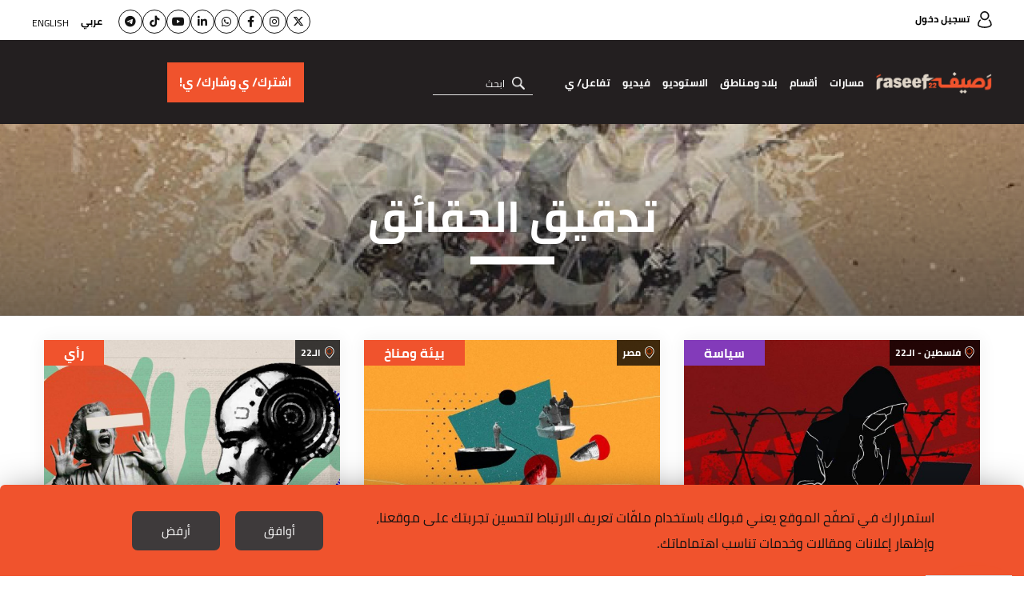

--- FILE ---
content_type: text/html; charset=UTF-8
request_url: https://raseef22.net/keyword/1011714-%D8%AA%D8%AF%D9%82%D9%8A%D9%82%20%D8%A7%D9%84%D8%AD%D9%82%D8%A7%D8%A6%D9%82
body_size: 9874
content:
<!DOCTYPE html> <html lang="ar"> <head> <meta http-equiv="Content-Type" content="text/html; charset=utf-8" /> <title>تدقيق الحقائق - كلمات مفتاحية - رصيف22</title> <meta name="viewport" content="initial-scale=1"> <link rel="stylesheet" type="text/css" href="https://s.raseef22.net/assets/css/main.css?915" /> <link rel="preload" href="https://s.raseef22.net/assets/css/fonts/cairo-bold.woff" as="font" type="font/woff2" crossorigin> <link rel="preload" href="https://s.raseef22.net/assets/css/fonts/cairo-regular.woff" as="font" type="font/woff2" crossorigin> <link rel="preload" href="https://s.raseef22.net/assets/css/fonts/nassim-arabic-regular/NassimArabicWeb-Regular.woff" as="font" type="font/woff2" crossorigin> <link rel="preload" href="https://s.raseef22.net/assets/js/jquery-1.11.2.min.js?1" as="script"> <link rel="shortcut icon" href="/favicon.ico?1" type="image/x-icon" /> <link rel="icon" href="/favicon.ico?1" type="image/x-icon" /> <meta property="fb:app_id" content="399057257349307"/> <meta property="fb:pages" content="359500190793796" /> <link rel="apple-touch-icon" sizes="60×60" href="https://s.raseef22.net/assets/images/touch-icon-iphone-60×60.png?1"> <link rel="apple-touch-icon" sizes="76×76" href="https://s.raseef22.net/assets/images/touch-icon-ipad-76×76.png?1"> <link rel="apple-touch-icon" sizes="120×120" href="https://s.raseef22.net/assets/images/touch-icon-iphone-retina-120×120.png?1"> <link rel="apple-touch-icon" sizes="152×152" href="https://s.raseef22.net/assets/images/touch-icon-ipad-retina-152×152.png?1"> <link rel="apple-touch-icon" sizes="180×180" href="https://s.raseef22.net/assets/images/apple-touch-icon-180×180.png?1"> <link rel="icon" sizes="192×192" href="https://s.raseef22.net/assets/images/touch-icon-192×192.png?1"> <link rel="icon" sizes="128×128" href="https://s.raseef22.net/assets/images/touch-icon-128×128.png?1"> <link rel="preconnect" href="https://stats.g.doubleclick.net"> <link rel="preconnect" href="https://www.google-analytics.com"> <link rel="preconnect" href="https://analytics-cms.whitebeard.me"> <meta property="og:title" content="تدقيق الحقائق - كلمات مفتاحية - رصيف22" /> <meta property="og:description" content="تدقيق الحقائق - كلمات مفتاحية - رصيف22"/> <meta property="og:type" content="website"/> <meta property="og:url" content="https://raseef22.net/keyword/1011714-تدقيق الحقائق"/> <link rel="canonical" href="https://raseef22.net/keyword/1011714-تدقيق الحقائق" /> <meta property="og:image" content="https://raseef22.net/assets/images/logo-white-social.jpg?2"/> <meta property="og:site_name" content="رصيف22"/> <meta name="twitter:card" content="summary_large_image"> <meta name="twitter:site" content="@raseef22"> <meta name="twitter:title" content="تدقيق الحقائق - كلمات مفتاحية - رصيف22"> <meta name="twitter:description" content="تدقيق الحقائق - كلمات مفتاحية - رصيف22"> <meta name="twitter:image" content="https://raseef22.net/assets/images/logo-white-social.jpg?2"> <link rel="image_src" href="https://raseef22.net/assets/images/logo-white-social.jpg?2" /> <meta name="title" content="تدقيق الحقائق - كلمات مفتاحية - رصيف22" /> <meta name="description" content="تدقيق الحقائق - كلمات مفتاحية - رصيف22" /> <meta itemprop="identifier" content="تدقيق الحقائق - كلمات مفتاحية" /> <meta itemprop="pageType" content="main" /> <meta itemprop="inLanguage" content="ar" /> <script>
            var _mtm = window._mtm = window._mtm || [];
            _mtm.push({'mtm.startTime': (new Date().getTime()), 'event': 'mtm.Start'});
            (function() {
                var d=document, g=d.createElement('script'), s=d.getElementsByTagName('script')[0];
                g.async=true; g.src='https://analytics-cms.whitebeard.me/js/container_WxxbzS8d.js'; s.parentNode.insertBefore(g,s);
            })();
        </script> <script async defer src="https://www.googletagmanager.com/gtag/js?id=G-V1HQ0S5MW7"></script> <script>
    window.dataLayer = window.dataLayer || [];
    function gtag(){dataLayer.push(arguments);}
    gtag('js', new Date());
    gtag('config', 'G-V1HQ0S5MW7');
</script> </head> <body> <section class="rtl-container"> <header> <div class="desktop-header"> <div class="top-menu"> <div class="main-container"> <a href="/login" class="login">تسجيل دخول</a> <div class="socialmedia-languages"> <ul class="social"> <li><a href="https://twitter.com/Raseef22" class="twitter" target="_blank"><i class="fa-brands fa-x-twitter"></i></a></li> <li><a href="https://www.instagram.com/raseef22/" class="instagram" target="_blank"><i class="fa-brands fa-instagram"></i></a></li> <li><a href="https://www.facebook.com/Raseef22" class="facebook" target="_blank"><i class="fa-brands fa-facebook-f"></i></a></li> <li><a href="https://whatsapp.com/channel/0029Va6s9ru2f3EChKHpZf3D" class="whatsapp" target="_blank"><i class="fa-brands fa-whatsapp"></i></a></li> <li><a href="https://linkedin.com/company/raseef22-%D8%B1%D8%B5%D9%8A%D9%81%D9%80%D9%8022" class="linkedin" target="_blank"><i class="fa-brands fa-linkedin-in"></i></a></li> <li><a href="https://www.youtube.com/@Raseef22" class="youtube" target="_blank"><i class="fa-brands fa-youtube"></i></a></li> <li><a href="https://www.tiktok.com/@raseef22" class="tiktok" target="_blank"><i class="fa-brands fa-tiktok"></i></a></li> <li><a href="https://t.me/Raseef22arabic" class="telegram" target="_blank"><i class="fa-brands fa-telegram"></i></a></li> </ul> <div class="languages"> <ul> <li> <a href="#" class="underline-effect active change-lang" data-lang="ar">عربي</a> </li> <li> <a href="#" class="underline-effect change-lang" data-lang="en">English</a> </li> </ul> </div> </div> </div> </div> <div class="bottom-menu"> <div class="main-container"> <div class="right-container"> <a href="/" class="logo" title="رصيف22"></a> <nav> <ul> <li> <a href="#" class="main-item">مسارات</a> <div class="sub-menu masarat"> <div class="main-container"> <div class="text"> <p>رصيف22 منبر إعلامي مستقل ولكنه ليس محايداً، بل يعلن موقفه الثابت من عدد من القيم والمبادئ والأسباب.</p> <p>نحن منحازون إلى الناس وتطلعاتهم، ومنحازون إلى مبادئ حقوق الإنسان، ونقف مع كل ما يساهم في بناء مجتمعات منفتحة ومتقبلة للاختلاف.</p> </div> <ul> <li> <a href="https://raseef22.net/category/97-نحن-والحرية"> <div class="figure-container"> <img data-src="https://s.raseef22.net/storage/covers/524827881531429706.jpg/r/340/cover.jpg" alt="نحن والحرية" class="lazy" /> </div> <h3 style="color: #54CCAC">نحن والحرية</h3> </a> </li> <li> <a href="https://raseef22.net/category/56-نحن-والحقوق-الأساسية"> <div class="figure-container"> <img data-src="https://s.raseef22.net/storage/covers/1130771319765157691.jpg/r/340/cover.jpg" alt="نحن والحقوق الأساسية" class="lazy" /> </div> <h3 style="color: #290098">نحن والحقوق الأساسية</h3> </a> </li> <li> <a href="https://raseef22.net/category/54-نحن-والبيئة"> <div class="figure-container"> <img data-src="https://s.raseef22.net/storage/covers/1374984977471338060.jpg/r/340/cover.jpg" alt="نحن والبيئة" class="lazy" /> </div> <h3 style="color: #64C36F">نحن والبيئة</h3> </a> </li> <li> <a href="https://raseef22.net/category/38-نحن-والمهاجرون-العرب"> <div class="figure-container"> <img data-src="https://s.raseef22.net/storage/covers/576543643653933024.jpg/r/340/cover.jpg" alt="نحن والمهاجرون العرب" class="lazy" /> </div> <h3 style="color: #F48145">نحن والمهاجرون العرب</h3> </a> </li> <li> <a href="https://raseef22.net/category/37-نحن-والفئات-المهمشة"> <div class="figure-container"> <img data-src="https://s.raseef22.net/storage/covers/14469649832086571706.jpg/r/340/cover.jpg" alt="نحن والفئات المهمشة" class="lazy" /> </div> <h3 style="color: #5192AA">نحن والفئات المهمشة</h3> </a> </li> <li> <a href="https://raseef22.net/category/36-نحن-والتاريخ"> <div class="figure-container"> <img data-src="https://s.raseef22.net/storage/covers/19323585292130527372.jpg/r/340/cover.jpg" alt="نحن والتاريخ" class="lazy" /> </div> <h3 style="color: #408354">نحن والتاريخ</h3> </a> </li> <li> <a href="https://raseef22.net/category/35-نحن-والخطاب-الديني"> <div class="figure-container"> <img data-src="https://s.raseef22.net/storage/covers/18513908911827904121.jpg/r/340/cover.jpg" alt="نحن والخطاب الديني" class="lazy" /> </div> <h3 style="color: #E5A49B">نحن والخطاب الديني</h3> </a> </li> <li> <a href="https://raseef22.net/category/34-نحن-والتنوع"> <div class="figure-container"> <img data-src="https://s.raseef22.net/storage/covers/11608269942000860608.jpg/r/340/cover.jpg" alt="نحن والتنوّع" class="lazy" /> </div> <h3 style="color: #B5148A">نحن والتنوّع</h3> </a> </li> <li> <a href="https://raseef22.net/category/33-نحن-والتطرف"> <div class="figure-container"> <img data-src="https://s.raseef22.net/storage/covers/454905881410779208.jpg/r/340/cover.jpg" alt="نحن والتطرف" class="lazy" /> </div> <h3 style="color: #1EBEF8">نحن والتطرف</h3> </a> </li> <li> <a href="https://raseef22.net/category/32-نحن-والميمعين"> <div class="figure-container"> <img data-src="https://s.raseef22.net/storage/covers/3557923311382920145.jpg/r/340/cover.jpg" alt="نحن والميم-عين" class="lazy" /> </div> <h3 style="color: #B0ADF5">نحن والميم-عين</h3> </a> </li> <li> <a href="https://raseef22.net/category/27-نحن-والمشردون"> <div class="figure-container"> <img data-src="https://s.raseef22.net/storage/covers/279001076141545344.jpg/r/340/cover.jpg" alt="نحن والمشرّدون" class="lazy" /> </div> <h3 style="color: #2F69CF">نحن والمشرّدون</h3> </a> </li> <li> <a href="https://raseef22.net/category/26-نحن-والنساء"> <div class="figure-container"> <img data-src="https://s.raseef22.net/storage/covers/16270314811422888809.jpg/r/340/cover.jpg" alt="نحن والنساء" class="lazy" /> </div> <h3 style="color: #843BBA">نحن والنساء</h3> </a> </li> </ul> </div> </div> </li> <li> <a href="#" class="main-item">أقسام</a> <div class="sub-menu sections"> <div class="main-container"> <ul> <li> <a href="/سياسة">سياسة</a> </li> <li> <a href="/حياة">حياة</a> <ul> <li> <a href="/جسد">جسد</a> </li> <li> <a href="/اقتصاد">اقتصاد</a> </li> <li> <a href="/تكنولوجيا">تكنولوجيا</a> </li> <li> <a href="/العالم-العربي-وكورونا">العالم العربي وكورونا</a> </li> <li> <a href="/بيئة-ومناخ">بيئة ومناخ</a> </li> </ul> </li> <li> <a href="/رأي">رأي</a> <ul> <li> <a href="/مدونة">مدونة</a> </li> <li> <a href="/مجاز">مجاز</a> </li> </ul> </li> <li> <a href="/ثقافة">ثقافة</a> <ul> <li> <a href="/رود-تريب">رود تريب</a> </li> </ul> </li> <li> <a href="/ملفات-22">ملفات</a> <ul> <li> <a href="https://raseef22.net/ملف/%D8%A7%D9%84%D9%83%D9%86%D8%A7%D8%A6%D8%B3-%D8%A7%D9%84%D8%B4%D8%B1%D9%82%D9%8A%D8%A9-%D8%AC%D9%88%D8%A7%D8%B1-%D9%81%D9%8A-%D8%AC%D8%BA%D8%B1%D8%A7%D9%81%D9%8A%D8%A7-%D8%A7%D9%84%D8%B1%D8%A8/">الكنائس الشرقية… جوار في جغرافيا الرب
</a> </li> <li> <a href="https://raseef22.net/ملف/1-%D8%B9%D8%A7%D9%85-%D8%B9%D9%84%D9%89-%D9%85%D8%A7%D8%B0%D8%A7-%D9%88%D8%A5%D9%84%D9%89-%D8%A3%D9%8A%D9%86/">عام على ماذا؟ وإلى أين؟ </a> </li> <li> <a href="https://raseef22.net/ملف/79-%D9%88%D9%85%D8%B4%D9%8A%D8%AA-%D8%A8%D8%B7%D8%B1%D9%8A%D9%82%D9%8A/">ومشيت بطريقي…</a> </li> <li> <a href="https://raseef22.net/ملف/78-12-%D8%B3%D9%86%D8%A9-%D8%B9%D9%84%D9%89-%D8%B1%D8%B5%D9%8A%D9%8122-%D9%88%D9%85%D8%A7-%D8%B2%D9%84%D9%86%D8%A7-%D9%86%D9%82%D9%88%D9%84-%D9%84%D8%A7/">12 سنةً على رصيف22 وما زلنا نقول </a> </li> <li> <a href="https://raseef22.net/ملف/74-%D8%A8%D9%8A%D9%86-%D8%A7%D9%84%D8%A3%D8%B3%D8%A6%D9%84%D8%A9-%D8%A7%D9%84%D9%85%D9%87%D9%86%D9%8A%D8%A9-%D9%88%D8%A7%D9%84%D8%B4%D8%AE%D8%B5%D9%8A%D8%A9-%D8%B1%D8%B5%D9%8A%D9%8122-%D9%81%D9%8A-2024/">بين الأسئلة المهنية والشخصية... رصيف22 في 2024</a> </li> <li> <a href="https://raseef22.net/ملف/75-%D9%87%D9%86%D8%A7-%D9%86%D9%81%D8%AA%D8%AD-%D8%A7%D9%84%D9%82%D8%B1%D8%A2%D9%86-%D9%85%D8%B9%D8%A7-%D9%88%D9%8A%D8%B4%D8%B9-%D8%A7%D9%84%D8%AD%D8%A8/">هنا نفتح القرآن معاً، ويشعّ الحبّ</a> </li> <li> <a href="https://raseef22.net/ملف/72-%D9%84%D9%86%D8%AA%D8%AE%D9%8A%D9%84/">لنتخيّل</a> </li> <li> <a href="https://raseef22.net/ملف/71-%D9%81%D9%8A-%D8%B0%D9%83%D8%B1%D9%89-%D8%A7%D9%84%D9%86%D9%83%D8%A8%D8%A9-%D8%A3%D8%B1%D8%B4%D9%8A%D9%81-%D9%81%D9%84%D8%B3%D8%B7%D9%8A%D9%86-%D8%AA%D8%B6%D9%8A%D8%A6%D9%87-%D8%A7%D9%84%D8%AD%D9%83%D8%A7%D9%8A%D8%A7%D8%AA/">في ذكرى النكبة… أرشيف فلسطين تضيئه الحكايات</a> </li> <li> <a href="https://raseef22.net/ملف/70-%D8%A7%D9%84%D8%A7%D9%82%D8%AA%D8%B5%D8%A7%D8%AF%D8%A7%D8%AA-%D8%A7%D9%84%D8%B9%D8%B1%D8%A8%D9%8A%D8%A9-%D9%88%D9%85%D8%B1%D8%A7%D9%8A%D8%A7-%D8%A3%D8%B2%D9%85%D8%A7%D8%AA%D9%87%D8%A7/">الاقتصادات العربية ومرايا أزماتها</a> </li> <li> <a href="https://raseef22.net/ملف/69-%D9%82%D8%AA%D9%84%D8%A9-%D8%A8%D9%84%D8%A7-%D8%AD%D8%B3%D8%A7%D8%A8/">قَتَلة بلا حساب</a> </li> <li> <a href="/ملفات-22" class="more">المزيد</a> </li> </ul> </li> </ul> </div> </div> </li> <li> <a href="/بلاد?allcountries" class="main-item">بلاد ومناطق</a> <div class="sub-menu countries"> <div class="main-container"> <ul> <li> <a href="/بلاد?allcountries">مناطق</a> <ul> <li> <a href="/بلاد/1101143-أوروبا">أوروبا</a> </li> <li> <a href="/بلاد/1101123-دول-الجوار">دول الجوار</a> </li> <li> <a href="/بلاد/1101122-الـ22">الـ22</a> </li> <li> <a href="/بلاد/1101125-العالم">العالم</a> </li> </ul> </li> <li> <a href="/بلاد?allcountries">بلاد</a> <ul> <li> <a href="/بلاد/1101101-الأردن">الأردن</a> </li> <li> <a href="/بلاد/1101102-الإمارات">الإمارات</a> </li> <li> <a href="/بلاد/1101103-البحرين">البحرين</a> </li> <li> <a href="/بلاد/1101104-الجزائر">الجزائر</a> </li> <li> <a href="/بلاد/1101117-السعودية">السعودية</a> </li> <li> <a href="/بلاد/1101118-السودان">السودان</a> </li> <li> <a href="/بلاد/1101119-الصومال">الصومال</a> </li> <li> <a href="/بلاد/1101120-العراق">العراق</a> </li> <li> <a href="/بلاد/1101105-الكويت">الكويت</a> </li> <li> <a href="/بلاد/1101106-المغرب">المغرب</a> </li> <li> <a href="/بلاد/1101124-اليمن">اليمن</a> </li> <li> <a href="/بلاد/1101107-تونس">تونس</a> </li> <li> <a href="/بلاد/1101115-جزر القمر">جزر القمر</a> </li> <li> <a href="/بلاد/1101116-جيبوتي">جيبوتي</a> </li> <li> <a href="/بلاد/1101108-سوريا">سوريا</a> </li> <li> <a href="/بلاد/1101109-عمان">عمان</a> </li> <li> <a href="/بلاد/1101110-فلسطين">فلسطين</a> </li> <li> <a href="/بلاد/1101111-قطر">قطر</a> </li> <li> <a href="/بلاد/1101112-لبنان">لبنان</a> </li> <li> <a href="/بلاد/1101113-ليبيا">ليبيا</a> </li> <li> <a href="/بلاد/1101114-مصر">مصر</a> </li> <li> <a href="/بلاد/1101121-موريتانيا">موريتانيا</a> </li> </ul> </li> </ul> </div> </div> </li> <li> <a href="/الاستوديو">الاستوديو</a> </li> <li> <a href="/فيديو">فيديو</a> </li> <li> <a class="main-item">تفاعل/ ي</a> <div class="sub-menu countries engage"> <div class="main-container"> <ul> <li> <a href="https://raseef22.net/app/download">تحميل التطبيق هنا!</a> </li> <li> <a href="/NasRaseef">ناس رصيف</a> </li> <li> <a href="/لماذا-ناس-رصيف">لماذا ناس رصيف</a> </li> <li> <a href="/فعالياتنا">فعالياتنا</a> </li> <li> <a href="/نشرتنا-الإخبارية">نشراتنا الإخبارية</a> </li> <li> <a href="/إرشادات-التعليق">إرشادات التعليق والمشاركة</a> </li> <li> <a href="/اسأل-خالتك">اسأل خالتك</a> </li> <li> <a href="https://s.raseef22.net/storage/attachments/1093/MediaKit2024-2025_171885_82727162c90cb2a42df9c2a427e9970e.pdf" target="_blank">Media Kit</a> </li> </ul> </div> </div> </li> </ul> </nav> <form action="/search" method="get" class="search"> <input type="text" name="q" placeholder="ابحث" autocomplete="off" /> <a href="#" class="submit" title="بحث"></a> <ul class="search-suggestions"></ul> </form> </div> <div class="donation-container"> <a class="send-ga-event" data-gaevent="takeaction-ar" data-galabel="اشترك/ ي وشارك/ ي!" href="/take-action/donate"><span>اشترك/ ي وشارك/ ي!</span></a> </div> </div> </div> </div> <div class="mobile-header"> <div class="top-menu"> <div class="main-container flex-box"> <a href="/" class="logo"></a> <div class="left-container"> <a class="send-ga-event" data-gaevent="takeaction-ar" data-galabel="اشترك/ ي وشارك/ ي!" href="/take-action/donate" class="donate">اشترك/ ي وشارك/ ي!</a> <a href="#" class="toggle-menu"> <span></span> </a> </div> </div> </div> <div class="bottom-menu"> <div class="main-container"> <nav> <ul> <li> <a href="#" class="main-item">مسارات</a> <div class="sub-menu masarat"> <div class="main-container"> <a href="#" class="close"></a> <div class="text"> <p>رصيف22 موقع مستقل ولكنه ليس موقعاً محايداً، بل يعلن انحيازه لقِيَم ومبادئ وقضايا كثيرة.</p> <p>نحن منحازون للشعوب وتطلّعاتها ومنحازون لمبادئ حقوق الإنسان ومنحازون لكل ما يساهم في بناء مجتمعات متقبّلة للاختلاف.</p> </div> <ul> <li> <a href="https://raseef22.net/category/97-نحن-والحرية"> <div class="figure-container"> <img data-src="https://s.raseef22.net/storage/covers/524827881531429706.jpg/r/340/cover.jpg" alt="نحن والحرية" class="lazy" /> </div> <h3 style="color: #54CCAC">نحن والحرية</h3> </a> </li> <li> <a href="https://raseef22.net/category/56-نحن-والحقوق-الأساسية"> <div class="figure-container"> <img data-src="https://s.raseef22.net/storage/covers/1130771319765157691.jpg/r/340/cover.jpg" alt="نحن والحقوق الأساسية" class="lazy" /> </div> <h3 style="color: #290098">نحن والحقوق الأساسية</h3> </a> </li> <li> <a href="https://raseef22.net/category/54-نحن-والبيئة"> <div class="figure-container"> <img data-src="https://s.raseef22.net/storage/covers/1374984977471338060.jpg/r/340/cover.jpg" alt="نحن والبيئة" class="lazy" /> </div> <h3 style="color: #64C36F">نحن والبيئة</h3> </a> </li> <li> <a href="https://raseef22.net/category/38-نحن-والمهاجرون-العرب"> <div class="figure-container"> <img data-src="https://s.raseef22.net/storage/covers/576543643653933024.jpg/r/340/cover.jpg" alt="نحن والمهاجرون العرب" class="lazy" /> </div> <h3 style="color: #F48145">نحن والمهاجرون العرب</h3> </a> </li> <li> <a href="https://raseef22.net/category/37-نحن-والفئات-المهمشة"> <div class="figure-container"> <img data-src="https://s.raseef22.net/storage/covers/14469649832086571706.jpg/r/340/cover.jpg" alt="نحن والفئات المهمشة" class="lazy" /> </div> <h3 style="color: #5192AA">نحن والفئات المهمشة</h3> </a> </li> <li> <a href="https://raseef22.net/category/36-نحن-والتاريخ"> <div class="figure-container"> <img data-src="https://s.raseef22.net/storage/covers/19323585292130527372.jpg/r/340/cover.jpg" alt="نحن والتاريخ" class="lazy" /> </div> <h3 style="color: #408354">نحن والتاريخ</h3> </a> </li> <li> <a href="https://raseef22.net/category/35-نحن-والخطاب-الديني"> <div class="figure-container"> <img data-src="https://s.raseef22.net/storage/covers/18513908911827904121.jpg/r/340/cover.jpg" alt="نحن والخطاب الديني" class="lazy" /> </div> <h3 style="color: #E5A49B">نحن والخطاب الديني</h3> </a> </li> <li> <a href="https://raseef22.net/category/34-نحن-والتنوع"> <div class="figure-container"> <img data-src="https://s.raseef22.net/storage/covers/11608269942000860608.jpg/r/340/cover.jpg" alt="نحن والتنوّع" class="lazy" /> </div> <h3 style="color: #B5148A">نحن والتنوّع</h3> </a> </li> <li> <a href="https://raseef22.net/category/33-نحن-والتطرف"> <div class="figure-container"> <img data-src="https://s.raseef22.net/storage/covers/454905881410779208.jpg/r/340/cover.jpg" alt="نحن والتطرف" class="lazy" /> </div> <h3 style="color: #1EBEF8">نحن والتطرف</h3> </a> </li> <li> <a href="https://raseef22.net/category/32-نحن-والميمعين"> <div class="figure-container"> <img data-src="https://s.raseef22.net/storage/covers/3557923311382920145.jpg/r/340/cover.jpg" alt="نحن والميم-عين" class="lazy" /> </div> <h3 style="color: #B0ADF5">نحن والميم-عين</h3> </a> </li> <li> <a href="https://raseef22.net/category/27-نحن-والمشردون"> <div class="figure-container"> <img data-src="https://s.raseef22.net/storage/covers/279001076141545344.jpg/r/340/cover.jpg" alt="نحن والمشرّدون" class="lazy" /> </div> <h3 style="color: #2F69CF">نحن والمشرّدون</h3> </a> </li> <li> <a href="https://raseef22.net/category/26-نحن-والنساء"> <div class="figure-container"> <img data-src="https://s.raseef22.net/storage/covers/16270314811422888809.jpg/r/340/cover.jpg" alt="نحن والنساء" class="lazy" /> </div> <h3 style="color: #843BBA">نحن والنساء</h3> </a> </li> </ul> </div> </div> </li> <li> <a href="#" class="main-item">أقسام</a> <div class="sub-menu sections"> <div class="main-container"> <a href="#" class="close"></a> <ul> <li> <a href="/سياسة">سياسة</a> </li> <li class="half"> <a href="/حياة">حياة</a> <ul> <li> <a href="/جسد">جسد</a> </li> <li> <a href="/اقتصاد">اقتصاد</a> </li> <li> <a href="/تكنولوجيا">تكنولوجيا</a> </li> <li> <a href="/العالم-العربي-وكورونا">العالم العربي وكورونا</a> </li> <li> <a href="/بيئة-ومناخ">بيئة ومناخ</a> </li> </ul> </li> <li class="half no-margin"> <a href="/رأي">رأي</a> <ul> <li> <a href="/مدونة">مدونة</a> </li> <li> <a href="/مجاز">مجاز</a> </li> </ul> </li> <li> <a href="/ثقافة">ثقافة</a> <ul> <li> <a href="/رود-تريب">رود تريب</a> </li> </ul> </li> <li> <a href="/ملفات-22">ملفات</a> <ul> <li> <a href="https://raseef22.net/ملف/%D8%A7%D9%84%D9%83%D9%86%D8%A7%D8%A6%D8%B3-%D8%A7%D9%84%D8%B4%D8%B1%D9%82%D9%8A%D8%A9-%D8%AC%D9%88%D8%A7%D8%B1-%D9%81%D9%8A-%D8%AC%D8%BA%D8%B1%D8%A7%D9%81%D9%8A%D8%A7-%D8%A7%D9%84%D8%B1%D8%A8/">الكنائس الشرقية… جوار في جغرافيا الرب
</a> </li> <li> <a href="https://raseef22.net/ملف/1-%D8%B9%D8%A7%D9%85-%D8%B9%D9%84%D9%89-%D9%85%D8%A7%D8%B0%D8%A7-%D9%88%D8%A5%D9%84%D9%89-%D8%A3%D9%8A%D9%86/">عام على ماذا؟ وإلى أين؟ </a> </li> <li> <a href="https://raseef22.net/ملف/79-%D9%88%D9%85%D8%B4%D9%8A%D8%AA-%D8%A8%D8%B7%D8%B1%D9%8A%D9%82%D9%8A/">ومشيت بطريقي…</a> </li> <li> <a href="https://raseef22.net/ملف/78-12-%D8%B3%D9%86%D8%A9-%D8%B9%D9%84%D9%89-%D8%B1%D8%B5%D9%8A%D9%8122-%D9%88%D9%85%D8%A7-%D8%B2%D9%84%D9%86%D8%A7-%D9%86%D9%82%D9%88%D9%84-%D9%84%D8%A7/">12 سنةً على رصيف22 وما زلنا نقول </a> </li> <li> <a href="https://raseef22.net/ملف/74-%D8%A8%D9%8A%D9%86-%D8%A7%D9%84%D8%A3%D8%B3%D8%A6%D9%84%D8%A9-%D8%A7%D9%84%D9%85%D9%87%D9%86%D9%8A%D8%A9-%D9%88%D8%A7%D9%84%D8%B4%D8%AE%D8%B5%D9%8A%D8%A9-%D8%B1%D8%B5%D9%8A%D9%8122-%D9%81%D9%8A-2024/">بين الأسئلة المهنية والشخصية... رصيف22 في 2024</a> </li> <li> <a href="https://raseef22.net/ملف/75-%D9%87%D9%86%D8%A7-%D9%86%D9%81%D8%AA%D8%AD-%D8%A7%D9%84%D9%82%D8%B1%D8%A2%D9%86-%D9%85%D8%B9%D8%A7-%D9%88%D9%8A%D8%B4%D8%B9-%D8%A7%D9%84%D8%AD%D8%A8/">هنا نفتح القرآن معاً، ويشعّ الحبّ</a> </li> <li> <a href="https://raseef22.net/ملف/72-%D9%84%D9%86%D8%AA%D8%AE%D9%8A%D9%84/">لنتخيّل</a> </li> <li> <a href="https://raseef22.net/ملف/71-%D9%81%D9%8A-%D8%B0%D9%83%D8%B1%D9%89-%D8%A7%D9%84%D9%86%D9%83%D8%A8%D8%A9-%D8%A3%D8%B1%D8%B4%D9%8A%D9%81-%D9%81%D9%84%D8%B3%D8%B7%D9%8A%D9%86-%D8%AA%D8%B6%D9%8A%D8%A6%D9%87-%D8%A7%D9%84%D8%AD%D9%83%D8%A7%D9%8A%D8%A7%D8%AA/">في ذكرى النكبة… أرشيف فلسطين تضيئه الحكايات</a> </li> <li> <a href="https://raseef22.net/ملف/70-%D8%A7%D9%84%D8%A7%D9%82%D8%AA%D8%B5%D8%A7%D8%AF%D8%A7%D8%AA-%D8%A7%D9%84%D8%B9%D8%B1%D8%A8%D9%8A%D8%A9-%D9%88%D9%85%D8%B1%D8%A7%D9%8A%D8%A7-%D8%A3%D8%B2%D9%85%D8%A7%D8%AA%D9%87%D8%A7/">الاقتصادات العربية ومرايا أزماتها</a> </li> <li> <a href="https://raseef22.net/ملف/69-%D9%82%D8%AA%D9%84%D8%A9-%D8%A8%D9%84%D8%A7-%D8%AD%D8%B3%D8%A7%D8%A8/">قَتَلة بلا حساب</a> </li> <li> <a href="/ملفات-22" class="more">المزيد</a> </li> </ul> </li> </ul> </div> </div> </li> <li> <a href="/بلاد?allcountries" class="main-item">بلاد ومناطق</a> <div class="sub-menu countries"> <div class="main-container"> <a href="#" class="close"></a> <ul> <li> <a href="/بلاد?allcountries">مناطق</a> <ul> <li> <a href="/بلاد/1101143-أوروبا">أوروبا</a> </li> <li> <a href="/بلاد/1101123-دول-الجوار">دول الجوار</a> </li> <li> <a href="/بلاد/1101122-الـ22">الـ22</a> </li> <li> <a href="/بلاد/1101125-العالم">العالم</a> </li> </ul> </li> <li> <a href="/بلاد?allcountries">بلاد</a> <ul> <li> <a href="/بلاد/1101101-الأردن">الأردن</a> </li> <li> <a href="/بلاد/1101102-الإمارات">الإمارات</a> </li> <li> <a href="/بلاد/1101103-البحرين">البحرين</a> </li> <li> <a href="/بلاد/1101104-الجزائر">الجزائر</a> </li> <li> <a href="/بلاد/1101117-السعودية">السعودية</a> </li> <li> <a href="/بلاد/1101118-السودان">السودان</a> </li> <li> <a href="/بلاد/1101119-الصومال">الصومال</a> </li> <li> <a href="/بلاد/1101120-العراق">العراق</a> </li> <li> <a href="/بلاد/1101105-الكويت">الكويت</a> </li> <li> <a href="/بلاد/1101106-المغرب">المغرب</a> </li> <li> <a href="/بلاد/1101124-اليمن">اليمن</a> </li> <li> <a href="/بلاد/1101107-تونس">تونس</a> </li> <li> <a href="/بلاد/1101115-جزر القمر">جزر القمر</a> </li> <li> <a href="/بلاد/1101116-جيبوتي">جيبوتي</a> </li> <li> <a href="/بلاد/1101108-سوريا">سوريا</a> </li> <li> <a href="/بلاد/1101109-عمان">عمان</a> </li> <li> <a href="/بلاد/1101110-فلسطين">فلسطين</a> </li> <li> <a href="/بلاد/1101111-قطر">قطر</a> </li> <li> <a href="/بلاد/1101112-لبنان">لبنان</a> </li> <li> <a href="/بلاد/1101113-ليبيا">ليبيا</a> </li> <li> <a href="/بلاد/1101114-مصر">مصر</a> </li> <li> <a href="/بلاد/1101121-موريتانيا">موريتانيا</a> </li> </ul> </li> </ul> </div> </div> </li> <li> <a href="/الاستوديو">الاستوديو</a> </li> <li> <a href="/فيديو">فيديو</a> </li> <li> <a class="main-item">تفاعل/ ي</a> <div class="sub-menu countries engage"> <div class="main-container"> <a href="#" class="close"></a> <ul> <li> <a href="https://raseef22.net/app/download">تحميل التطبيق هنا!</a> </li> <li> <a href="/NasRaseef">ناس رصيف</a> </li> <li> <a href="/لماذا-ناس-رصيف">لماذا ناس رصيف</a> </li> <li> <a href="/فعالياتنا">فعالياتنا</a> </li> <li> <a href="/newsletter">نشراتنا الإخبارية</a> </li> <li> <a href="/إرشادات-التعليق">إرشادات التعليق والمشاركة</a> </li> <li> <a href="/اسأل-خالتك">اسأل خالتك</a> </li> <li> <a href="https://s.raseef22.net/storage/attachments/1093/MediaKit2024-2025_171885_82727162c90cb2a42df9c2a427e9970e.pdf" target="_blank">Media Kit</a> </li> </ul> </div> </div> </li> </ul> </nav> <div class="language-selector"> <a href="#" class="toggle-language ar"><i class="fa fa-globe"></i></a> <ul> <li class="ar"> <a href="#" class="active change-lang" data-lang="ar">عربي</a> </li> <li> <a href="#" class="change-lang" data-lang="en">English</a> </li> </ul> </div> </div> <div class="main-menu"> <div class="main-container"> <ul class="social"> <li><a href="https://twitter.com/Raseef22" class="twitter" target="_blank"><i class="fa-brands fa-x-twitter"></i></a></li> <li><a href="https://www.instagram.com/raseef22/" class="instagram" target="_blank"><i class="fa-brands fa-instagram"></i></a></li> <li><a href="https://www.facebook.com/Raseef22" class="facebook" target="_blank"><i class="fa-brands fa-facebook-f"></i></a></li> <li><a href="https://whatsapp.com/channel/0029Va6s9ru2f3EChKHpZf3D" class="whatsapp" target="_blank"><i class="fa-brands fa-whatsapp"></i></a></li> <li><a href="https://linkedin.com/company/raseef22-%D8%B1%D8%B5%D9%8A%D9%81%D9%80%D9%8022" class="linkedin" target="_blank"><i class="fa-brands fa-linkedin-in"></i></a></li> <li><a href="https://www.youtube.com/@Raseef22" class="youtube" target="_blank"><i class="fa-brands fa-youtube"></i></a></li> <li><a href="https://www.tiktok.com/@raseef22" class="tiktok" target="_blank"><i class="fa-brands fa-tiktok"></i></a></li> <li><a href="https://t.me/Raseef22arabic" class="telegram" target="_blank"><i class="fa-brands fa-telegram"></i></a></li> </ul> <form action="/search" method="get" class="search"> <input type="text" name="q" placeholder="ابحث" autocomplete="off" /> <a href="#" class="submit"></a> <ul class="search-suggestions"></ul> </form> <a href="/login" class="login">تسجيل دخول</a> <ul> <li> <a href="/من-نحن">من نحن</a> </li> <li> <a href="/وظائف">وظائف شاغرة</a> </li> <li> <a href="/سياسة-الخصوصية">سياسة الخصوصية</a> </li> <li> <a href="/شروط-الاستخدام">شروط الاستخدام</a> </li> </ul> <div class="newsletter"> <form action="/newsletter" method="post"> <input name="action" type="hidden" value="subscribe" /> <label for="newsletter-email-header">اشترك في نشرتنا الأسبوعية</label> <div class="input-container"> <input type="email" name="email" id="newsletter-email-header" placeholder="ادخل/ ي عنوان بريدك الإلكتروني هنا" /> <a href="#" class="submit"></a> </div> <p class="error hidden">الرجاء إدخال بريد إلكتروني صحيح</p> <p class="success hidden"></p> </form> </div> </div> </div> </div> </div> </header> <div class="keyword-page page"> <div class="header"> <h1>تدقيق الحقائق</h1> </div> <div class="banner"> <div id="66616072-leaderboard_category" class="advertisement desktop" data-adunit="/66616072/leaderboard_category" data-dimension="[[728, 90], [970, 250]]"></div> <div id="66616072-leaderboard_category_mobile" class="advertisement mobile" data-adunit="/66616072/leaderboard_category_mobile" data-dimension="[[320, 50], [320, 100]]"></div> </div> <div class="main-container"> <div class="ias-list"> <article class="article-stream-1 ias-item purple style-2"> <div class="content"> <a href="https://raseef22.net/article/1095383-%D9%85%D8%AF%D9%82%D9%82%D9%88-%D9%85%D8%B9%D9%84%D9%88%D9%85%D8%A7%D8%AA-%D9%81%D9%8A-%D8%B7%D9%88%D9%81%D8%A7%D9%86-%D8%A7%D9%84%D8%B4%D8%A7%D8%A6%D8%B9%D8%A7%D8%AA-%D9%85%D9%88%D8%A7%D8%AC%D9%87%D8%A7%D8%AA-%D9%85%D9%86-%D9%86%D9%88%D8%B9-%D8%A2%D8%AE%D8%B1-%D8%AD%D9%88%D9%84-%D9%85%D8%A7-%D9%8A%D8%AC%D8%B1%D9%8A-%D9%81%D9%8A-%D8%BA%D8%B2%D8%A9"> <figure class="article-fig" style="background-image: url('https://s.raseef22.net/storage/attachments/1096/180170.jpg/r/800/180170.jpg'); background-repeat: no-repeat; background-position: 50% 50%; background-size: cover"></figure> <h4 class="category">سياسة</h4> </a> <h4 class="category"> <a href="https://raseef22.net/category/4-سياسة">سياسة</a> </h4> <div class="location"><a href="/بلاد/1101110-فلسطين">فلسطين</a> - <a href="/بلاد/1101122-الـ22">الـ22</a></div> <div class="details"> <a href="https://raseef22.net/article/1095383-%D9%85%D8%AF%D9%82%D9%82%D9%88-%D9%85%D8%B9%D9%84%D9%88%D9%85%D8%A7%D8%AA-%D9%81%D9%8A-%D8%B7%D9%88%D9%81%D8%A7%D9%86-%D8%A7%D9%84%D8%B4%D8%A7%D8%A6%D8%B9%D8%A7%D8%AA-%D9%85%D9%88%D8%A7%D8%AC%D9%87%D8%A7%D8%AA-%D9%85%D9%86-%D9%86%D9%88%D8%B9-%D8%A2%D8%AE%D8%B1-%D8%AD%D9%88%D9%84-%D9%85%D8%A7-%D9%8A%D8%AC%D8%B1%D9%8A-%D9%81%D9%8A-%D8%BA%D8%B2%D8%A9"> <div class="author"> <figure style="background-image: url('https://s.raseef22.net/storage/authors/1751713514178668504.jpg'); background-repeat: no-repeat; background-position: center; background-size: cover"></figure> <h3>حيدر الموسوي</h3> </div> <h2> <span data-article-id="1095383" data-article-field="title" >مدقّقو معلومات  في "طوفان الشائعات"... مواجهات من نوع آخر حول ما يجري في غزة</span></h2> </a> </a> </div> </article> <article class="article-stream-1 ias-item orange style-2"> <div class="content"> <a href="https://raseef22.net/article/1094964-%D9%87%D9%84-%D9%86%D8%AF%D8%B9-%D8%A7%D9%84%D9%82%D9%84%D9%82-%D9%88%D9%86%D8%A3%D9%83%D9%84-%D8%A7%D9%84%D8%B3%D9%85%D9%83-%D9%85%D8%AE%D8%A7%D9%88%D9%81-%D9%85%D9%86-%D8%AA%D8%B3%D9%85%D9%85-%D8%A3%D8%B3%D9%85%D8%A7%D9%83-%D8%A8%D9%88%D8%B1%D8%B3%D8%B9%D9%8A%D8%AF-%D8%A8%D8%A7%D9%84%D9%85%D9%8A%D9%83%D8%B1%D9%88%D8%B3%D9%8A%D8%B3%D8%AA%D9%8A%D9%86"> <figure class="article-fig" style="background-image: url('https://s.raseef22.net/storage/attachments/1095/fishjpeg_311177.jpg/r/800/fishjpeg_311177.jpg'); background-repeat: no-repeat; background-position: 50% 50%; background-size: cover"></figure> <h4 class="category">بيئة ومناخ</h4> </a> <h4 class="category"> <a href="https://raseef22.net/category/63-بيئة-ومناخ">بيئة ومناخ</a> </h4> <div class="location"><a href="/بلاد/1101114-مصر">مصر</a></div> <div class="details"> <a href="https://raseef22.net/article/1094964-%D9%87%D9%84-%D9%86%D8%AF%D8%B9-%D8%A7%D9%84%D9%82%D9%84%D9%82-%D9%88%D9%86%D8%A3%D9%83%D9%84-%D8%A7%D9%84%D8%B3%D9%85%D9%83-%D9%85%D8%AE%D8%A7%D9%88%D9%81-%D9%85%D9%86-%D8%AA%D8%B3%D9%85%D9%85-%D8%A3%D8%B3%D9%85%D8%A7%D9%83-%D8%A8%D9%88%D8%B1%D8%B3%D8%B9%D9%8A%D8%AF-%D8%A8%D8%A7%D9%84%D9%85%D9%8A%D9%83%D8%B1%D9%88%D8%B3%D9%8A%D8%B3%D8%AA%D9%8A%D9%86"> <div class="author"> <figure style="background-image: url('https://s.raseef22.net/storage/authors/1256399089951475739.jpg'); background-repeat: no-repeat; background-position: center; background-size: cover"></figure> <h3>سهاد الخضري</h3> </div> <h2> <span data-article-id="1094964" data-article-field="title" >هل ندع القلق ونأكل السمك؟… مخاوف من تسمم أسماك بورسعيد بالـ"ميكروسيستين"</span></h2> </a> </a> </div> </article> <article class="article-stream-1 ias-item orange style-2"> <div class="content"> <a href="https://raseef22.net/article/1094441-%D9%84%D8%A7-%D8%A3%D8%AE%D8%B4%D9%89-%D8%A3%D9%86-%D9%8A%D8%AD%D9%84-%D8%B1%D9%88%D8%A8%D9%88%D8%AA-%D9%85%D8%AD%D9%84%D9%8A-%D9%85%D8%B3%D8%AA%D9%82%D8%A8%D9%84%D8%A7"> <figure class="article-fig" style="background-image: url('https://s.raseef22.net/storage/attachments/1095/09_296889.jpg/r/800/09_296889.jpg'); background-repeat: no-repeat; background-position: 50% 50%; background-size: cover"></figure> <h4 class="category">رأي</h4> </a> <h4 class="category"> <a href="https://raseef22.net/category/6-رأي">رأي</a> </h4> <div class="location"><a href="/بلاد/1101122-الـ22">الـ22</a></div> <div class="details"> <a href="https://raseef22.net/article/1094441-%D9%84%D8%A7-%D8%A3%D8%AE%D8%B4%D9%89-%D8%A3%D9%86-%D9%8A%D8%AD%D9%84-%D8%B1%D9%88%D8%A8%D9%88%D8%AA-%D9%85%D8%AD%D9%84%D9%8A-%D9%85%D8%B3%D8%AA%D9%82%D8%A8%D9%84%D8%A7"> <div class="author"> <figure style="background-image: url('https://s.raseef22.net/storage/authors/294847732035921583.jpg'); background-repeat: no-repeat; background-position: center; background-size: cover"></figure> <h3>سامية علاّم</h3> </div> <h2> <span data-article-id="1094441" data-article-field="title" >لا أخشى أن يحل روبوت محلّي مستقبلاً</span></h2> </a> </a> </div> </article> <article class="article-stream-1 ias-item purple style-2"> <div class="content"> <a href="https://raseef22.net/article/1094139-%D9%85%D8%B1%D8%A7%D8%AC%D8%B9%D8%A9-%D8%AD%D9%82%D8%A7%D8%A6%D9%82-%D9%87%D9%84-%D8%AA%D8%B3%D8%A8%D8%A8-%D8%A7%D9%84%D9%86%D8%A7%D8%B2%D8%AD%D9%88%D9%86-%D8%A7%D9%84%D8%B3%D9%88%D8%AF%D8%A7%D9%86%D9%8A%D9%88%D9%86-%D9%81%D9%8A-%D9%86%D8%B4%D8%B1-%D8%AD%D9%85%D9%89-%D8%A7%D9%84%D8%B6%D9%86%D9%83-%D9%81%D9%8A-%D9%85%D8%B5%D8%B1"> <figure class="article-fig" style="background-image: url('https://s.raseef22.net/storage/attachments/1095/01-01-01_328882.jpg/r/800/01-01-01_328882.jpg'); background-repeat: no-repeat; background-position: 50% 50%; background-size: cover"></figure> <h4 class="category">سياسة</h4> </a> <h4 class="category"> <a href="https://raseef22.net/category/4-سياسة">سياسة</a> </h4> <div class="location"><a href="/بلاد/1101114-مصر">مصر</a></div> <div class="details"> <a href="https://raseef22.net/article/1094139-%D9%85%D8%B1%D8%A7%D8%AC%D8%B9%D8%A9-%D8%AD%D9%82%D8%A7%D8%A6%D9%82-%D9%87%D9%84-%D8%AA%D8%B3%D8%A8%D8%A8-%D8%A7%D9%84%D9%86%D8%A7%D8%B2%D8%AD%D9%88%D9%86-%D8%A7%D9%84%D8%B3%D9%88%D8%AF%D8%A7%D9%86%D9%8A%D9%88%D9%86-%D9%81%D9%8A-%D9%86%D8%B4%D8%B1-%D8%AD%D9%85%D9%89-%D8%A7%D9%84%D8%B6%D9%86%D9%83-%D9%81%D9%8A-%D9%85%D8%B5%D8%B1"> <div class="author"> <figure style="background-image: url('https://s.raseef22.net/storage/authors/1843129560369424555.jpg'); background-repeat: no-repeat; background-position: center; background-size: cover"></figure> <h3>أحمد البرديني</h3> </div> <h2> <span data-article-id="1094139" data-article-field="title" >مراجعة حقائق… هل تسبب النازحون السودانيون في نشر "حمى الضنك" في مصر؟</span></h2> </a> </a> </div> </article> <article class="article-stream-1 ias-item orange style-2"> <div class="content"> <a href="https://raseef22.net/article/1093865-%D8%A3%D8%B3%D8%B1%D9%84%D8%A9-%D8%B7%D8%B9%D8%A7%D9%85-%D9%81%D9%84%D8%B3%D8%B7%D9%8A%D9%86-%D9%88%D8%A3%D8%B2%D9%8A%D8%A7%D8%A6%D9%87%D8%A7-%D9%88%D8%A2%D8%AB%D8%A7%D8%B1%D9%87%D8%A7-%D9%84%D9%85%D8%A7%D8%B0%D8%A7-%D8%AA%D8%B5%D8%B1-%D8%A5%D8%B3%D8%B1%D8%A7%D8%A6%D9%8A%D9%84-%D8%B9%D9%84%D9%89-%D8%B3%D8%B1%D9%82%D8%A9-%D8%A7%D9%84%D8%AA%D8%B1%D8%A7%D8%AB-%D8%A7%D9%84%D9%81%D9%84%D8%B3%D8%B7%D9%8A%D9%86%D9%8A"> <figure class="article-fig" style="background-image: url('https://s.raseef22.net/storage/attachments/1094/MAIN_Fake-news_986241.jpg/r/800/MAIN_Fake-news_986241.jpg'); background-repeat: no-repeat; background-position: 50% 50%; background-size: cover"></figure> <h4 class="category">حياة</h4> </a> <h4 class="category"> <a href="https://raseef22.net/category/3-حياة">حياة</a> </h4> <div class="location"><a href="/بلاد/1101110-فلسطين">فلسطين</a> - <a href="/بلاد/1101123-دول-الجوار">دول الجوار</a></div> <div class="details"> <a href="https://raseef22.net/article/1093865-%D8%A3%D8%B3%D8%B1%D9%84%D8%A9-%D8%B7%D8%B9%D8%A7%D9%85-%D9%81%D9%84%D8%B3%D8%B7%D9%8A%D9%86-%D9%88%D8%A3%D8%B2%D9%8A%D8%A7%D8%A6%D9%87%D8%A7-%D9%88%D8%A2%D8%AB%D8%A7%D8%B1%D9%87%D8%A7-%D9%84%D9%85%D8%A7%D8%B0%D8%A7-%D8%AA%D8%B5%D8%B1-%D8%A5%D8%B3%D8%B1%D8%A7%D8%A6%D9%8A%D9%84-%D8%B9%D9%84%D9%89-%D8%B3%D8%B1%D9%82%D8%A9-%D8%A7%D9%84%D8%AA%D8%B1%D8%A7%D8%AB-%D8%A7%D9%84%D9%81%D9%84%D8%B3%D8%B7%D9%8A%D9%86%D9%8A"> <div class="author"> <figure style="background-image: url('https://s.raseef22.net/storage/authors/436297266640295414.jpg'); background-repeat: no-repeat; background-position: center; background-size: cover"></figure> <h3>رصيف22</h3> </div> <h2> <span data-article-id="1093865" data-article-field="title" >"أسرلة" طعام فلسطين وأزيائها وآثارها... لماذا تصرّ إسرائيل على سرقة التراث الفلسطيني؟</span></h2> </a> </a> </div> </article> <article class="article-stream-1 ias-item purple style-2"> <div class="content"> <a href="https://raseef22.net/article/1093531-%D8%AA%D8%B4%D9%8A%D9%8A%D8%B9-%D8%A7%D9%84%D8%AC%D9%86%D8%AF%D9%8A-%D8%A7%D9%84%D9%85%D8%B5%D8%B1%D9%8A-%D9%81%D9%8A-%D8%AC%D9%86%D8%A7%D8%B2%D8%A9-%D8%B4%D8%B9%D8%A8%D9%8A%D8%A9-%D8%A3%D8%A8%D8%B1%D8%B2-%D8%A9-%D8%A3%D8%A8%D8%B1%D8%B2-%D8%A7%D9%84%D8%A7%D8%AF%D8%B9%D8%A7%D8%A1%D8%A7%D8%AA-%D8%A7%D9%84%D9%85%D8%B6%D9%84%D9%84%D8%A9-%D8%B9%D9%86-%D8%AD%D8%A7%D8%AF%D8%AB%D8%A9-%D8%A7%D9%84%D8%AD%D8%AF%D9%88%D8%AF"> <figure class="article-fig" style="background-image: url('https://s.raseef22.net/storage/attachments/1094/MAIN_Fake-news_493559.jpg/r/800/MAIN_Fake-news_493559.jpg'); background-repeat: no-repeat; background-position: 50% 50%; background-size: cover"></figure> <h4 class="category">سياسة</h4> </a> <h4 class="category"> <a href="https://raseef22.net/category/4-سياسة">سياسة</a> </h4> <div class="location"><a href="/بلاد/1101114-مصر">مصر</a></div> <div class="details"> <a href="https://raseef22.net/article/1093531-%D8%AA%D8%B4%D9%8A%D9%8A%D8%B9-%D8%A7%D9%84%D8%AC%D9%86%D8%AF%D9%8A-%D8%A7%D9%84%D9%85%D8%B5%D8%B1%D9%8A-%D9%81%D9%8A-%D8%AC%D9%86%D8%A7%D8%B2%D8%A9-%D8%B4%D8%B9%D8%A8%D9%8A%D8%A9-%D8%A3%D8%A8%D8%B1%D8%B2-%D8%A9-%D8%A3%D8%A8%D8%B1%D8%B2-%D8%A7%D9%84%D8%A7%D8%AF%D8%B9%D8%A7%D8%A1%D8%A7%D8%AA-%D8%A7%D9%84%D9%85%D8%B6%D9%84%D9%84%D8%A9-%D8%B9%D9%86-%D8%AD%D8%A7%D8%AF%D8%AB%D8%A9-%D8%A7%D9%84%D8%AD%D8%AF%D9%88%D8%AF"> <div class="author"> <figure style="background-image: url('https://s.raseef22.net/storage/authors/436297266640295414.jpg'); background-repeat: no-repeat; background-position: center; background-size: cover"></figure> <h3>رصيف22</h3> </div> <h2> <span data-article-id="1093531" data-article-field="title" >"تشييع الجندي المصري في جنازة شعبية"… أبرز الادعاءات المضللة عن حادثة الحدود المصرية</span></h2> </a> </a> </div> </article> <article class="article-stream-1 ias-item purple style-2"> <div class="content"> <a href="https://raseef22.net/article/1093492-%D8%A3%D8%A8%D8%B1%D8%B2%D9%87%D8%A7-%D8%AE%D8%B7%D9%81-%D9%85%D9%88%D8%A7%D8%B7%D9%86-%D8%B3%D8%B9%D9%88%D8%AF%D9%8A-%D9%81%D9%8A-%D9%84%D8%A8%D9%86%D8%A7%D9%86-%D9%82%D8%B5%D8%B5-%D9%83%D8%A7%D8%B0%D8%A8%D8%A9-%D8%B1%D8%A7%D8%AC%D8%AA-%D8%B9%D8%B1%D8%A8%D9%8A%D8%A7-%D9%81%D9%8A-%D8%A3%D8%B3%D8%A8%D9%88%D8%B9"> <figure class="article-fig" style="background-image: url('https://s.raseef22.net/storage/attachments/1094/323128.png/r/800/323128.png'); background-repeat: no-repeat; background-position: 50% 50%; background-size: cover"></figure> <h4 class="category">سياسة</h4> </a> <h4 class="category"> <a href="https://raseef22.net/category/4-سياسة">سياسة</a> </h4> <div class="location"><a href="/بلاد/1101122-الـ22">الـ22</a></div> <div class="details"> <a href="https://raseef22.net/article/1093492-%D8%A3%D8%A8%D8%B1%D8%B2%D9%87%D8%A7-%D8%AE%D8%B7%D9%81-%D9%85%D9%88%D8%A7%D8%B7%D9%86-%D8%B3%D8%B9%D9%88%D8%AF%D9%8A-%D9%81%D9%8A-%D9%84%D8%A8%D9%86%D8%A7%D9%86-%D9%82%D8%B5%D8%B5-%D9%83%D8%A7%D8%B0%D8%A8%D8%A9-%D8%B1%D8%A7%D8%AC%D8%AA-%D8%B9%D8%B1%D8%A8%D9%8A%D8%A7-%D9%81%D9%8A-%D8%A3%D8%B3%D8%A8%D9%88%D8%B9"> <div class="author"> <figure style="background-image: url('https://s.raseef22.net/storage/authors/7938628301694886718.jpg'); background-repeat: no-repeat; background-position: center; background-size: cover"></figure> <h3>مجتمع التحقق العربي (AFH)</h3> </div> <h2> <span data-article-id="1093492" data-article-field="title" >أبرزها خطف مواطن سعودي في لبنان... قصص كاذبة راجت عربياً في أسبوع</span></h2> </a> </a> </div> </article> <article class="article-stream-1 ias-item purple style-2"> <div class="content"> <a href="https://raseef22.net/article/1093411-%D8%A3%D8%B1%D8%AF%D9%88%D8%BA%D8%A7%D9%86-%D9%8A%D8%B5%D9%81%D8%B9-%D8%B7%D9%81%D9%84%D8%A7-%D8%A3%D8%AE%D8%A8%D8%A7%D8%B1-%D9%83%D8%A7%D8%B0%D8%A8%D8%A9-%D8%B1%D8%A7%D8%AC%D8%AA-%D9%81%D9%8A-%D8%B3%D9%8A%D8%A7%D9%82-%D8%A7%D9%84%D8%A7%D9%86%D8%AA%D8%AE%D8%A7%D8%A8%D8%A7%D8%AA-%D8%A7%D9%84%D8%B1%D8%A6%D8%A7%D8%B3%D8%A9-%D8%A7%D9%84%D8%AA%D8%B1%D9%83%D9%8A%D8%A9-2023"> <figure class="article-fig" style="background-image: url('https://s.raseef22.net/storage/attachments/1094/MAIN_Fake-News_717172.jpg/r/800/MAIN_Fake-News_717172.jpg'); background-repeat: no-repeat; background-position: 50% 50%; background-size: cover"></figure> <h4 class="category">سياسة</h4> </a> <h4 class="category"> <a href="https://raseef22.net/category/4-سياسة">سياسة</a> </h4> <div class="location"><a href="/بلاد/1101123-دول-الجوار">دول الجوار</a></div> <div class="details"> <a href="https://raseef22.net/article/1093411-%D8%A3%D8%B1%D8%AF%D9%88%D8%BA%D8%A7%D9%86-%D9%8A%D8%B5%D9%81%D8%B9-%D8%B7%D9%81%D9%84%D8%A7-%D8%A3%D8%AE%D8%A8%D8%A7%D8%B1-%D9%83%D8%A7%D8%B0%D8%A8%D8%A9-%D8%B1%D8%A7%D8%AC%D8%AA-%D9%81%D9%8A-%D8%B3%D9%8A%D8%A7%D9%82-%D8%A7%D9%84%D8%A7%D9%86%D8%AA%D8%AE%D8%A7%D8%A8%D8%A7%D8%AA-%D8%A7%D9%84%D8%B1%D8%A6%D8%A7%D8%B3%D8%A9-%D8%A7%D9%84%D8%AA%D8%B1%D9%83%D9%8A%D8%A9-2023"> <div class="author"> <figure style="background-image: url('https://s.raseef22.net/storage/authors/436297266640295414.jpg'); background-repeat: no-repeat; background-position: center; background-size: cover"></figure> <h3>رصيف22</h3> </div> <h2> <span data-article-id="1093411" data-article-field="title" >"أردوغان يصفع طفلاً"... أخبار كاذبة راجت في سياق الانتخابات الرئاسة التركية 2023</span></h2> </a> </a> </div> </article> <article class="article-stream-1 ias-item purple style-2"> <div class="content"> <a href="https://raseef22.net/article/1093299-%D8%A3%D8%A8%D8%B1%D8%B2%D9%87%D8%A7-%D8%B2%D9%88%D8%A7%D8%AC-%D8%A5%D9%8A%D9%84%D9%88%D9%86-%D9%85%D8%A7%D8%B3%D9%83-%D9%85%D9%86-%D8%B1%D9%88%D8%A8%D9%88%D8%AA-%D9%82%D8%B5%D8%B5-%D9%83%D8%A7%D8%B0%D8%A8%D8%A9-%D8%B1%D8%A7%D8%AC%D8%AA-%D8%B9%D8%B1%D8%A8%D9%8A%D8%A7-%D9%81%D9%8A-%D8%A3%D8%B3%D8%A8%D9%88%D8%B9"> <figure class="article-fig" style="background-image: url('https://s.raseef22.net/storage/attachments/1094/247667.png/r/800/247667.png'); background-repeat: no-repeat; background-position: 50% 50%; background-size: cover"></figure> <h4 class="category">سياسة</h4> </a> <h4 class="category"> <a href="https://raseef22.net/category/4-سياسة">سياسة</a> </h4> <div class="location"><a href="/بلاد/1101122-الـ22">الـ22</a></div> <div class="details"> <a href="https://raseef22.net/article/1093299-%D8%A3%D8%A8%D8%B1%D8%B2%D9%87%D8%A7-%D8%B2%D9%88%D8%A7%D8%AC-%D8%A5%D9%8A%D9%84%D9%88%D9%86-%D9%85%D8%A7%D8%B3%D9%83-%D9%85%D9%86-%D8%B1%D9%88%D8%A8%D9%88%D8%AA-%D9%82%D8%B5%D8%B5-%D9%83%D8%A7%D8%B0%D8%A8%D8%A9-%D8%B1%D8%A7%D8%AC%D8%AA-%D8%B9%D8%B1%D8%A8%D9%8A%D8%A7-%D9%81%D9%8A-%D8%A3%D8%B3%D8%A8%D9%88%D8%B9"> <div class="author"> <figure style="background-image: url('https://s.raseef22.net/storage/authors/7938628301694886718.jpg'); background-repeat: no-repeat; background-position: center; background-size: cover"></figure> <h3>مجتمع التحقق العربي (AFH)</h3> </div> <h2> <span data-article-id="1093299" data-article-field="title" >أبرزها "زواج إيلون ماسك من روبوت"... قصص كاذبة راجت عربياً في أسبوع</span></h2> </a> </a> </div> </article> <article class="article-stream-1 ias-item purple style-2"> <div class="content"> <a href="https://raseef22.net/article/1093199-%D8%A7%D9%86%D9%87%D9%8A%D8%A7%D8%B1-%D8%B3%D8%AF-%D8%A7%D9%84%D9%86%D9%87%D8%B6%D8%A9-%D9%88%D8%AF%D9%83%D8%AA%D9%88%D8%B1%D8%A7%D9%87-%D8%B3%D9%85%D9%8A%D8%A9-%D8%A7%D9%84%D8%AE%D8%B4%D8%A7%D8%A8-%D9%82%D8%B5%D8%B5-%D9%83%D8%A7%D8%B0%D8%A8%D8%A9-%D8%B1%D8%A7%D8%AC%D8%AA-%D8%B9%D8%B1%D8%A8%D9%8A%D8%A7-%D9%81%D9%8A-%D8%A3%D8%B3%D8%A8%D9%88%D8%B9"> <figure class="article-fig" style="background-image: url('https://s.raseef22.net/storage/attachments/1094/MAIN_Fake-news1_256712.jpg/r/800/MAIN_Fake-news1_256712.jpg'); background-repeat: no-repeat; background-position: 50% 50%; background-size: cover"></figure> <h4 class="category">سياسة</h4> </a> <h4 class="category"> <a href="https://raseef22.net/category/4-سياسة">سياسة</a> </h4> <div class="location"><a href="/بلاد/1101122-الـ22">الـ22</a></div> <div class="details"> <a href="https://raseef22.net/article/1093199-%D8%A7%D9%86%D9%87%D9%8A%D8%A7%D8%B1-%D8%B3%D8%AF-%D8%A7%D9%84%D9%86%D9%87%D8%B6%D8%A9-%D9%88%D8%AF%D9%83%D8%AA%D9%88%D8%B1%D8%A7%D9%87-%D8%B3%D9%85%D9%8A%D8%A9-%D8%A7%D9%84%D8%AE%D8%B4%D8%A7%D8%A8-%D9%82%D8%B5%D8%B5-%D9%83%D8%A7%D8%B0%D8%A8%D8%A9-%D8%B1%D8%A7%D8%AC%D8%AA-%D8%B9%D8%B1%D8%A8%D9%8A%D8%A7-%D9%81%D9%8A-%D8%A3%D8%B3%D8%A8%D9%88%D8%B9"> <div class="author"> <figure style="background-image: url('https://s.raseef22.net/storage/authors/7938628301694886718.jpg'); background-repeat: no-repeat; background-position: center; background-size: cover"></figure> <h3>مجتمع التحقق العربي (AFH)</h3> </div> <h2> <span data-article-id="1093199" data-article-field="title" >"انهيار سد النهضة" و"دكتوراه سمية الخشاب"... قصص كاذبة راجت عربياً في أسبوع</span></h2> </a> </a> </div> </article> <article class="article-stream-1 ias-item purple style-2"> <div class="content"> <a href="https://raseef22.net/article/1092992-%D9%85%D9%82%D8%AA%D9%84-%D8%AD%D9%85%D9%8A%D8%AF%D8%AA%D9%8A-%D9%88%D8%B5%D8%AF%D8%A7%D9%85-%D8%AD%D8%B3%D9%8A%D9%86-%D9%87%D9%86%D8%AF%D9%8A-%D9%82%D8%B5%D8%B5-%D9%83%D8%A7%D8%B0%D8%A8%D8%A9-%D8%B1%D8%A7%D8%AC%D8%AA-%D8%B9%D8%B1%D8%A8%D9%8A%D8%A7-%D9%81%D9%8A-%D8%A3%D8%B3%D8%A8%D9%88%D8%B9"> <figure class="article-fig" style="background-image: url('https://s.raseef22.net/storage/attachments/1093/fake-news_964133.png/r/800/fake-news_964133.png'); background-repeat: no-repeat; background-position: 50% 50%; background-size: cover"></figure> <h4 class="category">سياسة</h4> </a> <h4 class="category"> <a href="https://raseef22.net/category/4-سياسة">سياسة</a> </h4> <div class="location"><a href="/بلاد/1101122-الـ22">الـ22</a> - <a href="/بلاد/1101120-العراق">العراق</a> - <a href="/بلاد/1101118-السودان">السودان</a></div> <div class="details"> <a href="https://raseef22.net/article/1092992-%D9%85%D9%82%D8%AA%D9%84-%D8%AD%D9%85%D9%8A%D8%AF%D8%AA%D9%8A-%D9%88%D8%B5%D8%AF%D8%A7%D9%85-%D8%AD%D8%B3%D9%8A%D9%86-%D9%87%D9%86%D8%AF%D9%8A-%D9%82%D8%B5%D8%B5-%D9%83%D8%A7%D8%B0%D8%A8%D8%A9-%D8%B1%D8%A7%D8%AC%D8%AA-%D8%B9%D8%B1%D8%A8%D9%8A%D8%A7-%D9%81%D9%8A-%D8%A3%D8%B3%D8%A8%D9%88%D8%B9"> <div class="author"> <figure style="background-image: url('https://s.raseef22.net/storage/authors/7938628301694886718.jpg'); background-repeat: no-repeat; background-position: center; background-size: cover"></figure> <h3>مجتمع التحقق العربي (AFH)</h3> </div> <h2> <span data-article-id="1092992" data-article-field="title" >"مقتل حميدتي" و"صدام حسين هندي"... قصص كاذبة راجت عربياً في أسبوع</span></h2> </a> </a> </div> </article> <article class="article-stream-1 ias-item purple style-2"> <div class="content"> <a href="https://raseef22.net/article/1092874-%D9%85%D9%82%D8%A7%D8%B7%D8%B9-%D9%85%D9%86-%D9%84%D8%A8%D9%86%D8%A7%D9%86-%D9%88%D8%A7%D9%84%D8%B9%D8%B1%D8%A7%D9%82-%D9%88%D9%84%D9%8A%D8%A8%D9%8A%D8%A7-%D8%A7%D9%84%D8%A3%D8%AE%D8%A8%D8%A7%D8%B1-%D8%A7%D9%84%D9%85%D8%B6%D9%84%D9%84%D8%A9-%D8%AA%D9%86%D8%B4%D8%B7-%D9%81%D9%8A-%D8%A3%D9%81%D9%82-%D8%A7%D9%84%D8%A7%D8%B4%D8%AA%D8%A8%D8%A7%D9%83%D8%A7%D8%AA-%D9%81%D9%8A-%D8%A7%D9%84%D8%B3%D9%88%D8%AF%D8%A7%D9%86"> <figure class="article-fig" style="background-image: url('https://s.raseef22.net/storage/attachments/1093/MAIN_Fake-news_787977.jpg/r/800/MAIN_Fake-news_787977.jpg'); background-repeat: no-repeat; background-position: 50% 50%; background-size: cover"></figure> <h4 class="category">سياسة</h4> </a> <h4 class="category"> <a href="https://raseef22.net/category/4-سياسة">سياسة</a> </h4> <div class="location"><a href="/بلاد/1101118-السودان">السودان</a></div> <div class="details"> <a href="https://raseef22.net/article/1092874-%D9%85%D9%82%D8%A7%D8%B7%D8%B9-%D9%85%D9%86-%D9%84%D8%A8%D9%86%D8%A7%D9%86-%D9%88%D8%A7%D9%84%D8%B9%D8%B1%D8%A7%D9%82-%D9%88%D9%84%D9%8A%D8%A8%D9%8A%D8%A7-%D8%A7%D9%84%D8%A3%D8%AE%D8%A8%D8%A7%D8%B1-%D8%A7%D9%84%D9%85%D8%B6%D9%84%D9%84%D8%A9-%D8%AA%D9%86%D8%B4%D8%B7-%D9%81%D9%8A-%D8%A3%D9%81%D9%82-%D8%A7%D9%84%D8%A7%D8%B4%D8%AA%D8%A8%D8%A7%D9%83%D8%A7%D8%AA-%D9%81%D9%8A-%D8%A7%D9%84%D8%B3%D9%88%D8%AF%D8%A7%D9%86"> <div class="author"> <figure style="background-image: url('https://s.raseef22.net/storage/authors/436297266640295414.jpg'); background-repeat: no-repeat; background-position: center; background-size: cover"></figure> <h3>رصيف22</h3> </div> <h2> <span data-article-id="1092874" data-article-field="title" >مقاطع من لبنان والعراق وليبيا… الأخبار المضلّلة تنشط في أفق الاشتباكات في السودان</span></h2> </a> </a> </div> </article> <div class="ias-pagination"><a class="next" href="/keyword/1011714-تدقيق الحقائق/2"></a></div> </div> </div> <div class="clear"></div> </div> <script type="application/ld+json">
    {
      "@context": "https://schema.org",
      "@type": "WebPage",
      "headline": "تدقيق الحقائق",
      "url": "https://raseef22.net/keyword/1011714-تدقيق الحقائق/1",
      "breadcrumb": {
        "@type": "BreadcrumbList",
        "itemListElement": [
          {
            "@type": "ListItem",
            "position": 1,
            "name": "رصيف22 - موقع إعلامي عربي مستقلّ",
            "item": "https://raseef22.net/"
          },
          {
            "@type": "ListItem",
            "position": 2,
            "name": "تدقيق الحقائق",
            "item": "https://raseef22.net/keyword/1011714-تدقيق الحقائق/1"
          }
        ]
      }
    }
</script> <div class="whitebeard"><a href="https://www.whitebeard.nl/" target="_blank">Website by <img class="lazy" data-src="https://s.raseef22.net/assets/images/whitebeard-logo-white.png" width="100" height="26" alt="WhiteBeard"></a> </div> <footer> <div class="main-container"> <div class="logo-container"> <a href="/" class="logo"></a> </div> <div class="menus-container"> <ul class="main"> <li> <a href="/من-نحن" class="underline-effect">من نحن</a> </li> <li> <a href="/كتابنا" class="underline-effect">كتابنا</a> </li> <li> <a href="/وظائف" class="underline-effect">وظائف شاغرة</a> </li> <li> <a href="/شركاؤنا-الداعمون" class="underline-effect">شركاؤنا / الداعمون</a> </li> <li> <a href="/نشرتنا-الإخبارية" class="underline-effect">نشرتنا الإخبارية</a> </li> <li> <a href="/شروط-الاستخدام" class="underline-effect">شروط الاستخدام</a> </li> <li> <a href="/سياسة-الخصوصية" class="underline-effect">سياسة الخصوصية</a> </li> <li> <a href="/لماذا-ناس-رصيف" class="underline-effect">لماذا ناس رصيف</a> </li> <li> <a href="/إرشادات-التعليق" class="underline-effect">إرشادات التعليق والمشاركة</a> </li> <li> <a href="https://raseef22.net/app/download" class="underline-effect">تحميل التطبيق هنا!</a> </li> <li> <a href="/الإرشادات-التحريرية" class="underline-effect">الإرشادات التحريرية</a> </li> </ul> <ul class="languages"> <li> <a href="#" class="underline-effect active change-lang" data-lang="ar">عربي</a> </li> <li> <a href="#" class="underline-effect change-lang" data-lang="en">English</a> </li> </ul> </div> <div class="newsletter-container newsletter"> <form action="/newsletter" method="post"> <a href="/نشرتنا-الإخبارية" class="newsletter-link">اشترك في نشرتنا الأسبوعية</a> <input name="action" type="hidden" value="subscribe" /> <div class="input-container"> <input name="email" type="email" id="newsletter-email-footer" placeholder="ادخل/ ي عنوان بريدك الإلكتروني هنا" /> <a href="#" class="subscribe"><i class="fa fa-angle-left"></i></a> </div> <p class="error hidden">الرجاء إدخال بريد إلكتروني صحيح</p> <p class="success hidden"></p> </form> <ul class="social"> <li><a href="https://twitter.com/Raseef22" class="twitter" target="_blank"><i class="fa-brands fa-x-twitter"></i></a></li> <li><a href="https://www.instagram.com/raseef22/" class="instagram" target="_blank"><i class="fa-brands fa-instagram"></i></a></li> <li><a href="https://www.facebook.com/Raseef22" class="facebook" target="_blank"><i class="fa-brands fa-facebook-f"></i></a></li> <li><a href="https://whatsapp.com/channel/0029Va6s9ru2f3EChKHpZf3D" class="whatsapp" target="_blank"><i class="fa-brands fa-whatsapp"></i></a></li> <li><a href="https://linkedin.com/company/raseef22-%D8%B1%D8%B5%D9%8A%D9%81%D9%80%D9%8022" class="linkedin" target="_blank"><i class="fa-brands fa-linkedin-in"></i></a></li> <li><a href="https://www.youtube.com/@Raseef22" class="youtube" target="_blank"><i class="fa-brands fa-youtube"></i></a></li> <li><a href="https://www.tiktok.com/@raseef22" class="tiktok" target="_blank"><i class="fa-brands fa-tiktok"></i></a></li> <li><a href="https://t.me/Raseef22arabic" class="telegram" target="_blank"><i class="fa-brands fa-telegram"></i></a></li> </ul> </div> </div> </footer> </section> <script type="text/javascript" src="https://s.raseef22.net/assets/js/jquery-1.11.2.min.js?1"></script> <script type="text/javascript" src="https://s.raseef22.net/assets/js/jquery-ias.min.js"></script> <script async defer src="https://securepubads.g.doubleclick.net/tag/js/gpt.js"></script> <script>
    window.googletag = window.googletag || { cmd: []};

    var waitForJQueryAds = setInterval(function () {
        if (typeof $ != 'undefined') {
            clearInterval(waitForJQueryAds);
            $(document).ready(function() {
                googletag.cmd.push(function() {
                    $('.advertisement:visible').each(function(){
                        googletag.defineSlot($(this).data('adunit'), $(this).data('dimension'), $(this).attr('id')).addService(googletag.pubads());
                    });
                    googletag.pubads().collapseEmptyDivs(true);
                    googletag.pubads().enableSingleRequest();
                                        googletag.enableServices();
                });

                googletag.cmd.push(function() {
                    $('.advertisement:visible').each(function(){
                        googletag.display($(this).attr('id'));
                        $(this).attr('data-loaded', '1');
                    });
                });
            });
        }
    }, 10);
    
    </script> <script type="text/javascript">
        (function() { 
        var ms = document.createElement('script'); ms.type = 'text/javascript'; ms.async = true; ms.defer = true;
        ms.src = (document.location.protocol == 'https:' ? 'https:' : 'http:') + '//magnetapi.klangoo.com/w/Widgets_514.js'; 
        var s = document.getElementsByTagName('script')[0]; s.parentNode.insertBefore(ms, s);
        })();
    </script> <script>
const loadScript = src => {
    return new Promise((resolve, reject) => {
        const script = document.createElement('script');
        script.type = 'text/javascript';
        script.onload = resolve;
        script.onerror = reject;
        script.src = src;
        document.head.append(script);
    });
};

const loadStyle = href => {
    return new Promise((resolve, reject) => {
        const link = document.createElement('link');
        link.rel = 'stylesheet';
        link.href = href;
        link.onload = resolve;
        link.onerror = reject;
        document.head.append(link);
    });
};
</script> <script type="text/javascript">
    var waitForJQuery = setInterval(function () {
    if (typeof $ != 'undefined') {

        // var ms = document.createElement('script'); ms.type = 'text/javascript'; ms.async = true; ms.defer = true; 
        // ms.src = (document.location.protocol == 'https:' ? 'https:' : 'http:') + '//s.raseef22.net/assets/js/jquery-ias.min.js'; 
        // var s = document.getElementsByTagName('script')[0]; s.parentNode.insertBefore(ms, s);

        var ms = document.createElement('script'); ms.type = 'text/javascript'; ms.async = true; ms.defer = true; 
        ms.src = (document.location.protocol == 'https:' ? 'https:' : 'http:') + '//s.raseef22.net/assets/js/is-in-viewport/isInViewport.min.js'; 
        var s = document.getElementsByTagName('script')[0]; s.parentNode.insertBefore(ms, s);

        var ms = document.createElement('script'); ms.type = 'text/javascript'; ms.async = true; ms.defer = true; 
        ms.src = '/assets/js/main.js?527'; 

        var s = document.getElementsByTagName('script')[0]; s.parentNode.insertBefore(ms, s);

        clearInterval(waitForJQuery);
    }
    }, 10);
</script> <link rel="preload" media="all" crossorigin href="https://code.jquery.com/ui/1.12.1/themes/smoothness/jquery-ui.css" as="style" onload="this.onload=null;this.rel='stylesheet'"> <noscript> <link rel="stylesheet" media="all" href="https://code.jquery.com/ui/1.12.1/themes/smoothness/jquery-ui.css"> </noscript> <script src="https://code.jquery.com/ui/1.12.1/jquery-ui.js"></script> <script type="text/javascript" src="https://s.raseef22.net/assets/js/slick.min.js"></script> <script type="text/javascript" src="https://s.raseef22.net/assets/js/selectize-0.12.4/js/standalone/selectize.min.js"></script> <script async defer src="https://platform.twitter.com/widgets.js" charset="utf-8"></script> <script async defer src="https://platform.instagram.com/en_US/embeds.js"></script> <a href="#" class="to-top hide"><i class="fa fa-angle-up"></i></a> <div class="cookie_notice hidden"> <div class="container"> <div class="text"> <p class="content">استمرارك في تصفّح الموقع يعني قبولك باستخدام ملفّات تعريف الارتباط لتحسين تجربتك على موقعنا، وإظهار إعلانات ومقالات وخدمات تناسب اهتماماتك.</p> </div> <div class="buttons"> <a class="agree" href="#">أوافق</a> <a href="#" class="refuse">أرفض</a> </div> </div> </div> <div id="app-popup"></div> <div class="app_popup_main_image"> <a href="https://raseef22.net/app/download" target="_blank"><img class="img_popup" src="/assets/images/app-banner/app-pop-up-ar-1.jpg" alt="Popup Image" /></a> </div> <a href="#" class="close-popup-button"><img src="/assets/images/close-white.png" alt=""></a> <link rel="preload" href="https://s.raseef22.net/assets/css/all.min.css?7" as="style" onload="this.onload=null;this.rel='stylesheet'"> <link rel="preload" href="https://s.raseef22.net/assets/css/combined.css" as="style" onload="this.onload=null;this.rel='stylesheet'"> <noscript id="deferred-styles"> <link rel="stylesheet" href="https://s.raseef22.net/assets/css/all.min.css?7" /> <link rel="stylesheet" href="https://s.raseef22.net/assets/css/combined.css" /> </noscript> <script  defer src="https://cdn.customgpt.ai/js/chat.js"></script> <script defer> (function(){ function init(){ CustomGPT.init({ p_id:'71402', p_key:'acd5df6b43d5dc92a0d2b43dabdc03c9' }) } document.readyState === 'complete' ? init() : window.addEventListener('load', init); })(); </script> </body> </html><!-- MISS 6 -->

--- FILE ---
content_type: text/html; charset=utf-8
request_url: https://www.google.com/recaptcha/api2/aframe
body_size: 148
content:
<!DOCTYPE HTML><html><head><meta http-equiv="content-type" content="text/html; charset=UTF-8"></head><body><script nonce="uT6uWj7BpMy5F9BE9TfsOA">/** Anti-fraud and anti-abuse applications only. See google.com/recaptcha */ try{var clients={'sodar':'https://pagead2.googlesyndication.com/pagead/sodar?'};window.addEventListener("message",function(a){try{if(a.source===window.parent){var b=JSON.parse(a.data);var c=clients[b['id']];if(c){var d=document.createElement('img');d.src=c+b['params']+'&rc='+(localStorage.getItem("rc::a")?sessionStorage.getItem("rc::b"):"");window.document.body.appendChild(d);sessionStorage.setItem("rc::e",parseInt(sessionStorage.getItem("rc::e")||0)+1);localStorage.setItem("rc::h",'1768897081398');}}}catch(b){}});window.parent.postMessage("_grecaptcha_ready", "*");}catch(b){}</script></body></html>

--- FILE ---
content_type: text/css
request_url: https://magnetapi.klangoo.com/w/Widgets_514.css
body_size: 652
content:
/*recom_514-1*/._magnetRecHdrecom_514-1{background-color:#3f67c0 !important;border:0;border-color:#FF0000 !important;text-align:center;font-family:Arial;font-size:14pt;color:#ffffff !important;font-weight:normal;font-style:normal;text-decoration:none;height:30px}._magnetRecConrecom_514-1{background-color:#ffffff !important;width:500px;border-color:#000000 !important;border:1px;border-style:solid}._magnetRecBdrecom_514-1{color:#000000 !important;font-size:8pt;font-family:Arial;font-weight:normal;font-style:normal;text-decoration:none}._magnetRecLkrecom_514-1{color:#333333 !important;font-size:9pt;font-family:Arial;font-weight:normal;font-style:normal;text-decoration:none}._magnetRecDtrecom_514-1{color:#000000 !important;font-size:9pt;font-family:Times New Roman;font-weight:normal;font-style:normal;text-decoration:none}._magnetRecTbrecom_514-1{width:159px;height:85px}/*end recom_514-1*/